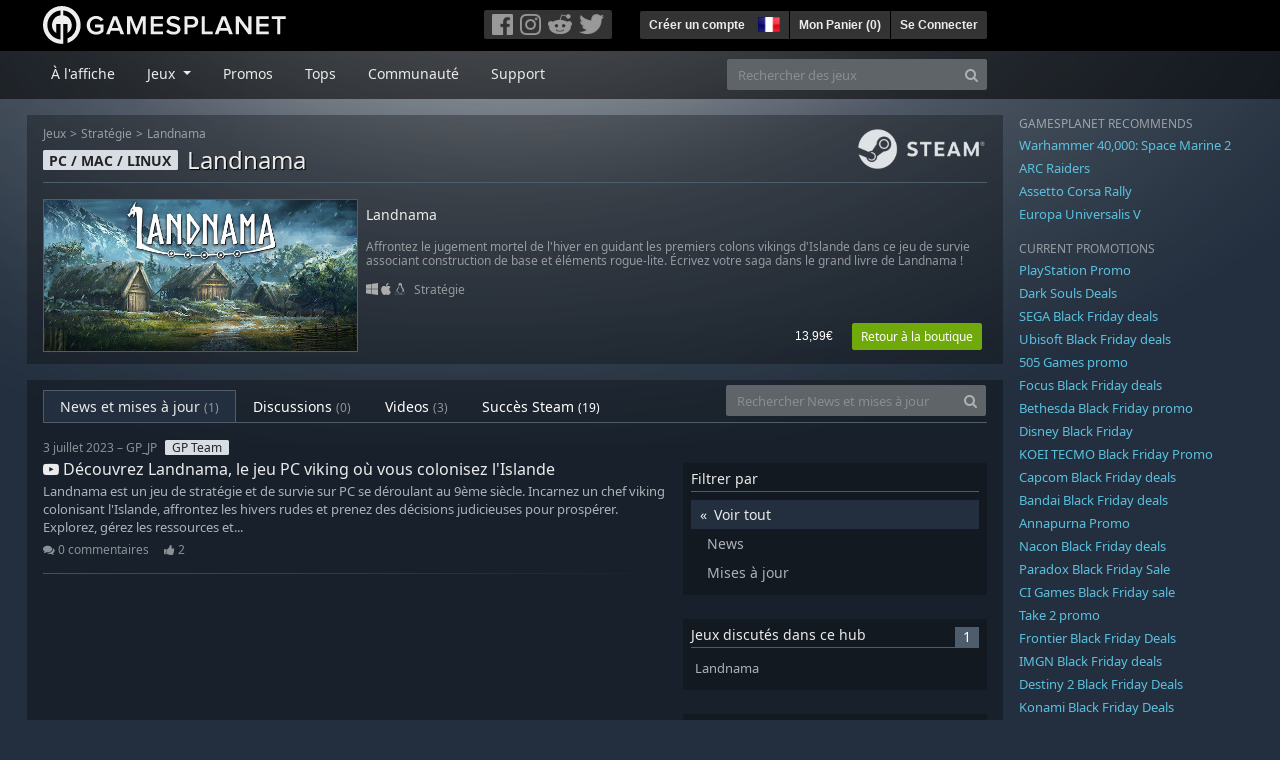

--- FILE ---
content_type: image/svg+xml
request_url: https://gpstatic.com/assets/platforms/tux-ec780adf86395fc3e1173ff06322ce333fa08d8e7609168c32a2065ed2fbf5e2.svg
body_size: 2293
content:
<svg aria-labelledby="simpleicons-linux-icon" viewBox="0 0 24 24" xmlns="http://www.w3.org/2000/svg"> <style>.bg { fill: #acacac; }</style> <path class="bg" d="M12.503 0c-.155 0-.315.008-.479.021-4.227.333-3.106 4.807-3.17 6.298-.077 1.093-.3 1.954-1.051 3.021-.885 1.051-2.127 2.75-2.716 4.521-.278.832-.41 1.684-.287 2.489a.424.424 0 00-.111.135c-.26.268-.449.601-.662.839-.199.199-.485.267-.797.4-.313.136-.658.269-.864.681-.09.188-.136.393-.132.601 0 .199.027.401.055.536.058.399.116.729.039.97-.248.68-.279 1.146-.105 1.485.174.334.535.469.939.601.811.2 1.91.135 2.775.599.926.467 1.866.671 2.616.47.526-.115.97-.463 1.208-.945.587-.003 1.23-.269 2.26-.334.699-.058 1.574.267 2.578.199.025.135.063.199.114.334l.003.003c.391.778 1.113 1.132 1.884 1.071.771-.06 1.592-.536 2.257-1.306.631-.765 1.683-1.084 2.378-1.503.348-.199.629-.469.649-.853.023-.4-.199-.812-.714-1.377v-.097l-.003-.003c-.17-.2-.25-.535-.338-.926-.085-.401-.182-.786-.492-1.046h-.003c-.059-.054-.123-.067-.188-.135a.357.357 0 00-.19-.064c.431-1.278.264-2.55-.173-3.694-.533-1.41-1.465-2.638-2.175-3.483-.796-1.005-1.576-1.957-1.561-3.369.027-2.152.237-6.133-3.544-6.139zm.529 3.405h.013c.213 0 .396.062.584.198.191.135.33.332.439.533.105.259.158.459.166.724 0-.02.006-.04.006-.059v.104a.086.086 0 01-.004-.021l-.004-.024a1.807 1.807 0 01-.15.706.953.953 0 01-.213.335.71.71 0 00-.088-.042c-.105-.045-.199-.064-.285-.133a1.312 1.312 0 00-.219-.066c.049-.059.145-.133.182-.198.053-.128.082-.264.088-.402v-.019a1.21 1.21 0 00-.061-.4c-.045-.135-.101-.201-.183-.334-.084-.066-.167-.132-.267-.132h-.016c-.093 0-.176.03-.262.132a.8.8 0 00-.205.334 1.18 1.18 0 00-.09.4v.019c.002.089.008.179.02.267-.193-.067-.438-.135-.607-.202a1.635 1.635 0 01-.018-.199v-.02a1.772 1.772 0 01.15-.769c.082-.219.232-.406.43-.533a.985.985 0 01.594-.199zm-2.962.059h.036c.142 0 .27.048.399.135.146.129.264.288.344.465.09.199.141.401.153.667v.004c.007.134.006.201-.002.266v.08c-.03.007-.056.018-.083.024-.152.055-.274.135-.393.2.012-.089.013-.179.003-.267v-.015c-.012-.133-.039-.199-.082-.333a.613.613 0 00-.166-.267.248.248 0 00-.183-.064h-.021c-.071.006-.13.041-.186.132a.552.552 0 00-.12.27.944.944 0 00-.023.331v.014c.012.135.037.201.081.334.045.134.097.2.165.268.011.009.021.018.034.024-.07.057-.117.07-.176.136a.305.305 0 01-.131.068 2.621 2.621 0 01-.275-.402 1.772 1.772 0 01-.155-.667 1.759 1.759 0 01.08-.668 1.43 1.43 0 01.283-.535c.128-.133.26-.2.418-.2zm1.371 1.706c.331 0 .732.065 1.215.399.293.2.523.269 1.053.468h.003c.255.136.405.266.478.399v-.131a.571.571 0 01.016.47c-.123.311-.516.644-1.064.843v.002c-.268.135-.501.333-.775.465-.276.135-.588.292-1.012.267a1.139 1.139 0 01-.448-.067 3.566 3.566 0 01-.322-.198c-.195-.135-.363-.332-.612-.465v-.005h-.005c-.4-.246-.616-.512-.686-.711-.069-.268-.005-.469.193-.6.224-.135.38-.271.483-.336.104-.074.143-.102.176-.131h.002v-.003c.169-.202.436-.469.839-.601.139-.036.294-.065.466-.065zm2.799 2.143c.359 1.417 1.197 3.475 1.736 4.473.286.534.855 1.659 1.102 3.024.156-.005.329.018.513.064.646-1.671-.546-3.467-1.089-3.966-.221-.201-.232-.335-.123-.335.589.534 1.365 1.572 1.646 2.757.129.535.159 1.104.021 1.67.067.028.135.061.205.067 1.032.534 1.413.938 1.23 1.537v-.043c-.061-.003-.12 0-.181 0h-.015c.151-.467-.182-.825-1.065-1.224-.915-.4-1.646-.336-1.771.465-.007.043-.012.066-.017.135-.068.023-.139.053-.209.064-.43.268-.662.669-.793 1.187-.13.533-.17 1.156-.205 1.869v.003c-.021.334-.171.838-.319 1.351-1.5 1.072-3.58 1.538-5.349.334a2.645 2.645 0 00-.402-.533 1.45 1.45 0 00-.275-.334c.182 0 .338-.029.465-.067a.615.615 0 00.314-.334c.108-.267 0-.697-.345-1.163-.345-.467-.931-.995-1.788-1.521-.63-.399-.986-.87-1.15-1.396-.165-.534-.143-1.085-.015-1.645.245-1.07.873-2.11 1.274-2.763.107-.065.037.135-.408.974-.396.751-1.141 2.497-.122 3.854a8.124 8.124 0 01.647-2.876c.564-1.278 1.743-3.504 1.836-5.268.048.036.217.135.289.202.218.133.38.333.59.465.211.201.477.335.876.335.039.003.075.006.111.006.411 0 .729-.134.996-.268.29-.134.521-.334.74-.4h.005c.467-.135.836-.402 1.045-.7zm2.186 8.958c.037.601.343 1.245.882 1.377.588.134 1.434-.333 1.791-.765l.211-.009c.315-.008.577.01.847.267l.003.003c.208.199.305.531.391.876.085.401.154.78.409 1.066.486.527.645.906.636 1.14l.003-.006v.018l-.003-.012c-.015.262-.185.396-.498.595-.63.401-1.746.712-2.457 1.57-.618.737-1.371 1.139-2.036 1.191-.664.053-1.237-.2-1.574-.898l-.005-.003c-.21-.401-.12-1.025.056-1.69.176-.668.428-1.345.463-1.898.037-.714.076-1.335.195-1.814.12-.465.308-.797.641-.984l.045-.022zm-10.815.049h.01c.053 0 .105.005.157.014.376.055.706.333 1.023.752l.91 1.664.003.003c.243.533.754 1.064 1.189 1.638.434.598.77 1.131.729 1.57v.006c-.057.744-.479 1.148-1.125 1.294-.645.135-1.52.002-2.395-.464-.968-.536-2.118-.469-2.857-.602-.369-.066-.611-.201-.723-.401-.111-.199-.113-.601.123-1.23v-.003l.002-.003c.117-.334.03-.753-.027-1.119-.055-.401-.083-.709.043-.94.16-.334.396-.399.689-.533.295-.135.641-.202.916-.469h.002v-.003c.256-.268.445-.601.668-.838.19-.201.38-.336.663-.336zm7.159-9.074c-.435.201-.945.535-1.488.535-.542 0-.97-.267-1.279-.466-.155-.134-.28-.268-.374-.335-.164-.134-.144-.334-.074-.334.109.016.129.135.199.201.096.066.215.199.361.333.291.2.68.467 1.166.467.485 0 1.053-.267 1.398-.466.195-.135.445-.334.648-.467.156-.137.149-.268.279-.268.129.016.034.134-.147.333a8.098 8.098 0 01-.69.468v-.001zm-1.082-1.584V5.64c-.006-.019.013-.042.029-.05.074-.043.18-.027.26.004.063 0 .16.067.15.135-.006.049-.085.066-.135.066-.055 0-.092-.043-.141-.068-.052-.018-.146-.008-.163-.065zm-.551 0c-.02.058-.113.049-.166.066-.047.025-.086.068-.139.068-.051 0-.131-.019-.137-.068-.009-.066.088-.133.15-.133.081-.031.184-.047.259-.005.019.009.036.03.03.05v.021h.003z"/> </svg>


--- FILE ---
content_type: image/svg+xml
request_url: https://gpstatic.com/assets/asus_ac/rognav-84201a7f7f1a4d8b9eaca0855a59d990076c9dac870d38f0f89cc3718fe92ad5.svg
body_size: 805
content:
<svg id="圖層_1" data-name="圖層 1" xmlns="http://www.w3.org/2000/svg" viewBox="0 0 98 19"><defs><style>.cls-1{fill:#ea0029;}</style></defs><title>rog-logo-98x19-03</title><path class="cls-1" d="M0,8.46H0A17.58,17.58,0,0,0,1.88,12.2c.88,1.14,4.45,2,5,2.15l.06,0h0C4.63,12.77,0,8.46,0,8.46Z"/><path class="cls-1" d="M9.83,15c-.32-.61.08-1.43,2.71-3.37,2.38-1.77,11-9,19.15-10.9A24.62,24.62,0,0,0,21.25,2c-2.19.68-5.41,3.75-11.31,9.53-.81.44-3.68-1.21-5.34-2,0,0,2.75,4.35,3.71,5.66a11.92,11.92,0,0,0,4.19,3.2l0,0A22.35,22.35,0,0,1,9.83,15Z"/><polygon class="cls-1" points="62.69 3.77 61.19 3.77 61.19 8.11 58.47 8.11 58.47 3.77 56.96 3.77 56.96 8.86 62.69 8.86 62.69 3.77"/><polygon class="cls-1" points="74.94 8.09 71.26 8.09 71.26 3.78 69.75 3.78 69.75 8.85 74.25 8.85 74.94 8.09"/><rect class="cls-1" x="75.54" y="3.78" width="1.52" height="5.09"/><polygon class="cls-1" points="93.94 4.52 97.31 4.52 98 3.78 92.43 3.78 92.43 8.84 93.94 8.84 93.94 6.36 97.19 6.36 97.82 5.61 93.94 5.6 93.94 4.52"/><path class="cls-1" d="M52.24,7.21h4.08v-3A.39.39,0,0,0,56,3.77H50.72V8.83h1.52Zm0-2.69h2.45s.13,0,.13.22V6.46H52.23Z"/><path class="cls-1" d="M68.93,5.71h-.44V4.23c0-.28-.15-.47-.37-.47H63.37V8.83h5.56ZM67.41,8.08H64.88V6.46h2.53Zm0-2.38H64.88V4.52h2.4c.13,0,.13.19.13.22Z"/><polygon class="cls-1" points="45.87 8.08 45.87 6.69 49.7 6.69 49.7 5.89 45.87 5.89 45.87 4.51 49.27 4.51 50.03 3.77 44.37 3.77 44.37 8.83 50.03 8.83 49.27 8.08 45.87 8.08"/><polygon class="cls-1" points="79.4 4.52 82.8 4.52 83.56 3.77 77.88 3.77 77.88 8.83 82.81 8.83 83.57 8.08 79.4 8.08 79.4 4.52"/><polygon class="cls-1" points="75.44 12.44 76.11 11.68 70.32 11.68 70.32 14.45 74.5 14.45 74.5 15.97 70.13 15.97 71.07 16.76 76.02 16.76 76.02 13.69 71.84 13.69 71.84 12.44 75.44 12.44"/><path class="cls-1" d="M49.3,11.69H43.91v5.08h1.53V14.6h2.71v2.16h1.51V12.15C49.66,11.93,49.52,11.69,49.3,11.69Zm-1.19,2.15H45.46v-1.4H48c.13,0,.14.17.14.22Z"/><polygon class="cls-1" points="58.92 16.02 58.92 14.62 62.77 14.62 62.77 13.81 58.92 13.81 58.92 12.44 62.33 12.44 63.1 11.68 57.4 11.68 57.4 16.77 63.1 16.77 62.33 16.02 58.92 16.02"/><polygon class="cls-1" points="42.34 12.47 43.15 11.68 37.16 11.68 37.16 16.76 42.93 16.76 42.93 13.99 41.41 13.99 41.41 16 38.69 16 38.69 12.47 42.34 12.47"/><polygon class="cls-1" points="50.49 11.68 50.49 16.78 52.02 16.78 52.02 13.87 53.53 14.89 55.03 13.87 55.03 16.78 56.56 16.78 56.56 11.68 53.53 13.72 50.49 11.68"/><path class="cls-1" d="M69.46,14.58V12.15c0-.22-.14-.47-.36-.47H63.63v5.07h1.54V12.43h2.67c.12,0,.13.17.13.22v1h-2.5l2.74,3.11H70l-1.91-2.17Z"/><path class="cls-1" d="M43.46,7.35V4.24c0-.22,0-.48-.3-.48h-6V7.31L38.74,9V4.52h2.89c.19,0,.24.08.24.26V6.4H39.31l4.16,4.37V9.06L41.89,7.35Z"/><path class="cls-1" d="M91.18,3.77H86.06V7.44l1.23,1.4h4.25V4.17A.38.38,0,0,0,91.18,3.77ZM90,8.09h-1.6l-.84-1V4.53H90Z"/><path class="cls-1" d="M24.84,6c-5.19,2.48-13.95,8.72-13.95,8.72a9.15,9.15,0,0,0,1.19.67c4.24,1.86,10.42,3,11.63,2.6C27,16.9,30.61,10,31.76,6.8c0,0-3.42,1.37-6.89,3C22,11.15,20.21,12,19.38,12.44l-.58.29,8.08-2.44,0,.08c-.27.6-2.33,5.06-5,5.58-2.82.57-7.83-1.41-7.84-1.41.42-.32,5.63-4.23,18-9.27h0a2.48,2.48,0,0,0,1-1.67A25.41,25.41,0,0,0,24.84,6Z"/></svg>

--- FILE ---
content_type: image/svg+xml
request_url: https://gpstatic.com/assets/platforms/apple-356ff8eca4993b10f3f0272c6eb7cc63ce61a979da216880eb9fa5ec465b775f.svg
body_size: -156
content:
<svg xmlns="http://www.w3.org/2000/svg" width="2038" height="2500" viewBox="0 0 496.255 608.728"><path d="M273.81 52.973C313.806.257 369.41 0 369.41 0s8.271 49.562-31.463 97.306c-42.426 50.98-90.649 42.638-90.649 42.638s-9.055-40.094 26.512-86.971zM252.385 174.662c20.576 0 58.764-28.284 108.471-28.284 85.562 0 119.222 60.883 119.222 60.883s-65.833 33.659-65.833 115.331c0 92.133 82.01 123.885 82.01 123.885s-57.328 161.357-134.762 161.357c-35.565 0-63.215-23.967-100.688-23.967-38.188 0-76.084 24.861-100.766 24.861C89.33 608.73 0 455.666 0 332.628c0-121.052 75.612-184.554 146.533-184.554 46.105 0 81.883 26.588 105.852 26.588z" fill="#acacac"/></svg>
